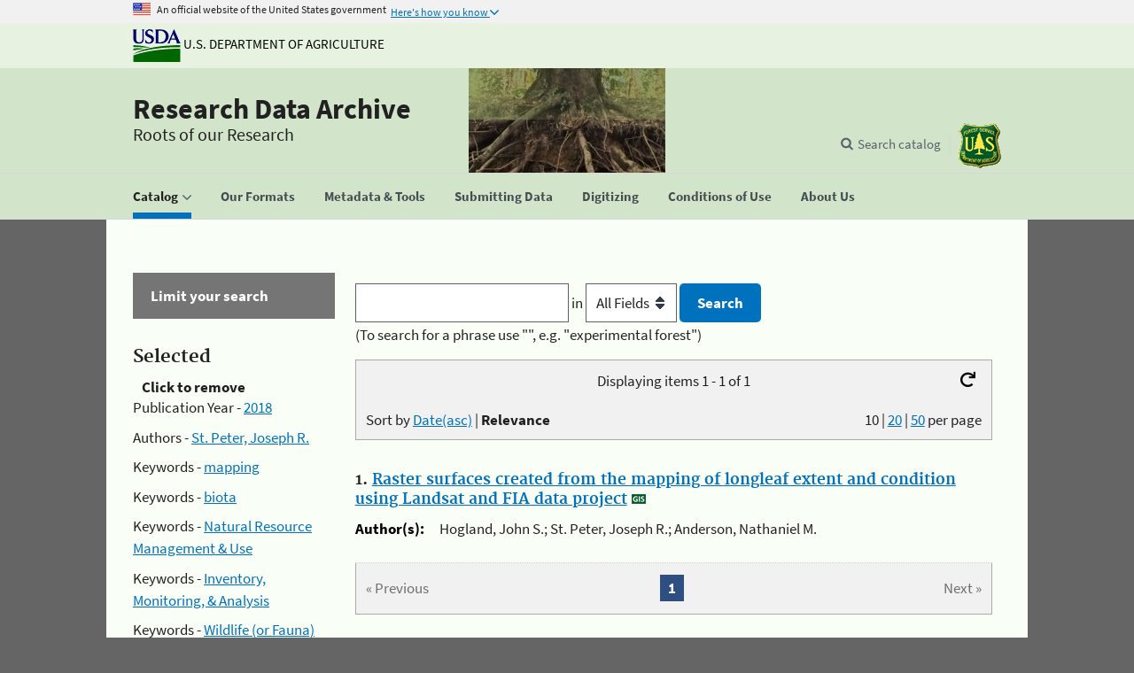

--- FILE ---
content_type: text/plain
request_url: https://www.google-analytics.com/j/collect?v=1&_v=j102&a=117717815&t=pageview&_s=1&dl=https%3A%2F%2Fwww.fs.usda.gov%2Frds%2Farchive%2FCatalog%3Fkeywords%255B2%255D%3Dmapping%26keywords%255B3%255D%3Dbiota%26keywords%255B4%255D%3DNatural%2BResource%2BManagement%2B%2526%2BUse%26keywords%255B5%255D%3DInventory%252C%2BMonitoring%252C%2B%2526%2BAnalysis%26keywords%255B6%255D%3DWildlife%2B%2528or%2BFauna%2529%26keywords%255B7%255D%3DForest%2B%2526%2BPlant%2BHealth%26keywords%255B8%255D%3Drestoration%26keywords%255B9%255D%3DPinus%2Bpalustris%26sort%3Dscore%26authorid%255B1%255D%3DRDS612%26pagesize%3D10%26pubdate%255B0%255D%3D2018&ul=en-us%40posix&dt=Forest%20Service%20Research%20Data%20Archive&sr=1280x720&vp=1280x720&_u=IADAAEABAAAAACAAI~&jid=900839774&gjid=529742085&cid=1749916259.1769259137&tid=UA-27627304-1&_gid=284672967.1769259138&_r=1&_slc=1&z=1320603997
body_size: -831
content:
2,cG-VYRH7BQ1FL